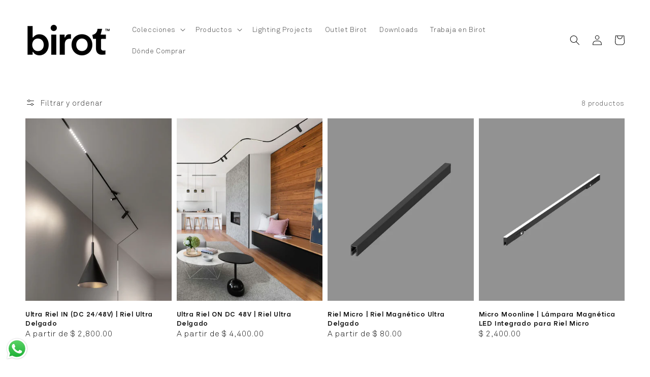

--- FILE ---
content_type: text/css
request_url: https://birot.com/cdn/shop/t/35/assets/custom.css?v=89048940441338079911767752177
body_size: -86
content:
@media (max-width: 767px){.grid__item.product__media-wrapper slider-component.slider-mobile-gutter .product__media{width:100%!important;height:100%!important}.grid__item.product__media-wrapper slider-component.slider-mobile-gutter .product__media img{object-fit:contain}}.select-wrapper{position:relative;-webkit-user-select:none;user-select:none;width:100%}.select{position:relative;display:flex;flex-direction:column;border-width:0 2px 0 2px;border-style:solid;border-color:#394a6d}.select__trigger{position:relative;display:flex;align-items:center;justify-content:space-between;padding:0 22px;font-size:20px;font-weight:300;color:#3b3b3b;height:60px;line-height:60px;background:#fff;cursor:pointer;border-width:2px 0 2px 0;border-style:solid;border-color:#394a6d}.custom-options{position:absolute;display:block;top:100%;left:0;right:0;border:2px solid #394a6d;border-top:0;background:#fff;transition:all .5s;opacity:0;visibility:hidden;pointer-events:none;z-index:2}.select.open .custom-options{opacity:1;visibility:visible;pointer-events:all}.custom-option{position:relative;display:block;padding:0 22px;font-size:22px;font-weight:300;color:#3b3b3b;line-height:60px;cursor:pointer;transition:all .5s}.custom-option:hover{cursor:pointer;background-color:#b2b2b2}.custom-option.selected{color:#fff}.arrow{position:relative;height:15px;width:15px}.arrow:before,.arrow:after{content:"";position:absolute;bottom:0;width:.15rem;height:100%;transition:all .5s}.arrow:before{left:-5px;transform:rotate(137deg);background-color:#394a6d}.arrow:after{left:5px;transform:rotate(47deg);background-color:#394a6d}.open .arrow:before{left:-5px;transform:rotate(405deg)}.open .arrow:after{left:5px;transform:rotate(317deg)}.custom-option a{text-decoration:none}.custom-options{position:absolute;display:block;top:100%;left:0;right:0;border:2px solid #c1c1c1;border-top:0;background:#c1c1c1;transition:all .5s;opacity:0;visibility:hidden;pointer-events:none;z-index:2}.custom-option.selected{color:#fff;border-bottom:1px solid #4d4d4d}span.custom-option.selected svg#Capa_1{width:17px;float:right;margin-top:15px}.select__trigger{background-color:#c2c2c2}.custom-options{background-color:#e2e2e2}.custom-options span.custom-option.selected a{color:#070707;text-decoration:none}.select .select__trigger .arrow{display:block}.select.open .custom-options span.custom-option.selected,.select span{font-size:1.5rem}
/*# sourceMappingURL=/cdn/shop/t/35/assets/custom.css.map?v=89048940441338079911767752177 */


--- FILE ---
content_type: text/css
request_url: https://birot.com/cdn/shop/t/35/assets/devM-styles.css?v=10628742614816160101767752256
body_size: 3244
content:
/** Shopify CDN: Minification failed

Line 61:0 Comments in CSS use "/* ... */" instead of "//"
Line 78:52 Comments in CSS use "/* ... */" instead of "//"
Line 140:60 Unexpected bad string token
Line 140:86 Unterminated string token
Line 147:96 Unterminated string token
Line 163:80 Unterminated string token
Line 168:137 Unterminated string token
Line 204:288 Unterminated string token
Line 214:51 Unexpected "1."
Line 223:51 Unexpected "1."
... and 4 more hidden warnings

**/
.product .product__media-item .deferred-media video {
  object-fit: cover;
}
.devStockAlert {
    font-weight: bold;
}
a.dev_headLink {
    color: inherit;
    text-decoration: none;
}

.devCollectionDiscount {
  position: absolute;
  z-index: 2;
  left: 1rem;
  top: 1rem;
}

@media (max-width:749px){
  .product .product__media-item .deferred-media{
    display: block;
    width: calc(100% - 3rem);
    height: 100%;
    max-width: 100%;
    position: absolute;
    padding-top: 0 !important;
  }
  
  .product .product__media-item .deferred-media video {
    object-fit: fill !important;
    object-position: center;
  }

  .product .product__media-item .product__modal-opener.product__modal-opener--video {
    display: none;
  }

  .product .product__media-item .grid__item.product__media-wrapper slider-component.slider-mobile-gutter .product__media img {
    object-fit: cover;
  }
}
.product__info-container .no-js-hidden.visibility-hidden {
    visibility: visible;
}

//ths part below adds hover effect

Skip to content
All gists
Back to GitHub
Sign in
Sign up

Instantly share code, notes, and snippets.
@carolineschnapp
carolineschnapp/new_gist_file.css Secret
Last active August 29, 2023 08:29

Code
Revisions 4
Stars 14
Forks 7
Clone this repository at &lt;script src=&quot;https://gist.github.com/carolineschnapp/63fd3c4327a466174aa8.js&quot;&gt;&lt;/script&gt;
CSS for Reveal module
new_gist_file.css
/* ===============================================
// Reveal module
// =============================================== */

.reveal .hidden { display: block !important; visibility: visible !important;}
.product:hover .reveal img { opacity: 1; }
.reveal { position: relative; }
.reveal .hidden { 
  position: absolute; 
  z-index: -1;
  top: 0; 
  width: 100%; 
  height: 100%;  
  opacity: 0;
  -webkit-transition: opacity 0.3s ease-in-out;
  -moz-transition: opacity 0.3s ease-in-out;
  -o-transition: opacity 0.3s ease-in-out;
  transition: opacity 0.3s ease-in-out;  
}
.reveal:hover .hidden { 
  z-index: 100000;
  opacity: 1;    
}
.reveal .caption {
  position: absolute;
  top: 0;  
  display: table;
  width: 100%;
  height: 100%;
  background-color: white; /* fallback for IE8 */
  background-color: rgba(255, 255, 255, 0.7);
  font: 13px/1.6 sans-serif;
  text-transform: uppercase;
  color: #333;
  letter-spacing: 1px;
  text-align: center;
  text-rendering: optimizeLegibility;
}
.reveal .hidden .caption .centered {
  display: table-cell;
  vertical-align: middle;
}

@media (min-width: 480px) and (max-width: 979px) {
  .reveal .caption { 
    font-size: 11px; 
  }
}
@calvinwhitehurst
calvinwhitehurst commented Jul 15, 2017

This is great. Thank you so much. I used this on our site to show multiple color variants of the same product. Hopefully this will give us a little boost in sales!
@heyjonmanning
heyjonmanning commented Aug 17, 2017

@frblog control the opacity on line 31:

background-color: rgba(255, 255, 255, 0.7);

RGBA colors include transparency as the last number, so that's white with 70% opacity.

0 is fully transparent and 1 is fully opaque.
@shuvie
shuvie commented Oct 15, 2017

hi, thank you very much for this.
I've tried changing line 31 as @heyjonmanning said, to background-color: rgba(255, 255, 255, 0);
but it is still not opaque when hover over..

any idea?
@aprdw
aprdw commented Nov 2, 2017

Thanks for the code! Is it possible to fully remove the opacity when an image when an image is hovered over?

I tried changing the opacity on line 31, but it did not work.
@Chakra-tea
Chakra-tea commented Jan 24, 2018 •

Hi there
I am wondering if it is possible to use this hover effect on the Variant images on a product page (using Minimal) - rather than the featured images?

And where does one find that? I have looked prior but can't seem to locate them.
Thanks so much - love to be able to use this.
@robinholland00
robinholland00 commented Jan 26, 2018

He there, i am trying to implement this hover effect onto the debut theme, with no luck at all. It's not affecting anything to be honest.

Can you give me any pointers?
@harisbabic
harisbabic commented Jan 31, 2018

@shuvie , @aprdw
If you go to your css theme file - theme.scss.liquid --> do a search and find a variable called $opacity-link-hover
Opacity is on 0.6 by default.
$opacity-link-hover: 0.6;

If you change it to higher decimals or 1 , the hover image will not have the white overlay..
Cheers
@Osotoro
Osotoro commented Feb 11, 2018

Great work! Thank you so much!
@shilpsd
shilpsd commented Mar 3, 2018

Hi, I have implemented this to my store which is built on shopify brooklyn theme, The hover appears to be working as expected on the product pages, however on the home page displaying featured images, the image appears as stretched. Please suggest any modifications. Thanks.
@anantrao07
anantrao07 commented Mar 26, 2018

Hi I have implemented this to my store .The hover turns out to be working only on few products not all of them and the images appears as stretched. Please suggest any modifications. Thanks.
@Alixdb
Alixdb commented Apr 10, 2018

Hey! That's awesome thanks, it works great. Could you please explain how to remove the zoom effect? It seems like my hover effect is making a zoom on my hover picture, and it is changing the size of it, which I don't want to happen. Thanks a lot again! :)
@bbzhou
bbzhou commented May 10, 2018

Hi I have tried this to my Debut themed store on shopify, everything works except the images appears stretched. All of my photos are squares, but somehow the photos that reveal after the hover are stretched as stretched rectangles. Please help :)
@jane2230
jane2230 commented May 20, 2018

Hello!) @harisbabic ; @heyjonmanning ; I have Brooklyn theme. Everything works great, I want to delete white background effect, but I can't find $opacity-link-hover in my SCSS at all, and it also does not change in line 30/31. Someone know how to change it and get rid of this background?
Jane.
@leojustrockit
leojustrockit commented Jun 13, 2018

Hi @jane2230 I have found the location in Brooklyn theme. It is in line 3295.
&:hover,
&:focus {
opacity: 0.9;
@include transition(opacity 0.15s ease-in);
You could change the opacity to higher decimals or 1.
@directabe
directabe commented Jun 13, 2018

@leojustrockit
&:hover,
&:focus {
opacity: 0.9;
@include transition(opacity 0.15s ease-in);
You could change the opacity to higher decimals or 1.
like this ???

&:hover,
&:focus {
opacity: 0.1;
@include transition(opacity 0.15s ease-in);
@zackczj
zackczj commented Jul 11, 2018 •

I am on a brooklyn theme, is this code outdated? My file is a scss.liquid file instead of css.liquid file.

Tried using this code, doesn't seem to work.
@whoischrislopez
whoischrislopez commented Jul 15, 2018

Hello, I am using the Debut theme on Shopify and have the product title and product price hover effect working with a few issues. The products are pushed down by invisible products that were not there before (reference image attached). The colored background is not vertically center aligned to the product and the background color only fills the height and width of the text and not the whole product itself. Can I get any help removing the space above products, vertically aligning the product title/price, and setting the height and width of the background color to match that of the product?
@sidyellur
sidyellur commented Jul 17, 2018

Guys I've been trying this on my Brooklyn theme for a week and it doesn't work! If anyone has managed to implement this on brooklyn theme, please HELP!
@saiancha1
saiancha1 commented Aug 6, 2018 •

@Interfacehunt I used the debut theme and had to change the position of grid-view-item__image from absolute to relative in order for it to work. See if you can make the change in your theme.
ghost commented Aug 10, 2018

@saiancha1 Hey, could you post the code in the final form that worked for you? What exactly did you change? I am also on Debut.

How did you set up the photos in the shopify admin for the photo to be displayed?
ghost commented Aug 10, 2018

image

I have this issue - the slide bar on the right. How to get rid of it?
@AlbieGH
AlbieGH commented Oct 11, 2018

Hello there! I'm trying the code on the Minimal theme, but when I add the extra code from the Shopify guide (https://help.shopify.com/en/themes/customization/collections/add-hover-effect-to-product-images), all the images disappear.
I am adding the extra code from the guide to my product-grid-item.liquid snippet, ...which looks a bit different from what's in the guide actually - I'll paste part of the snippet below.
The guide says I have to create a div class="reveal" around the img tag and then add <img class="hidden" src="//birot.com/cdn/shopifycloud/shopify/assets/no-image-2048-5e88c1b20e087fb7bbe9a3771824e743c244f437e4f8ba93bbf7b11b53f7824c_large.gif" alt="" /> right before the end of that div.
I tried adding the extra code both to the first img tag and to all 3 of the img tags I found on that product-grid-item.liquid snippet. The result is the same, the images disappear.
Any clue?

Here is a good portion of the product-grid-item.liquid snippet:

<span class="grid-link__image-centered">
        
          
              <img src="//birot.com/cdn/shopifycloud/shopify/assets/no-image-2048-5e88c1b20e087fb7bbe9a3771824e743c244f437e4f8ba93bbf7b11b53f7824c_large.gif" alt="" class="product__img">
          
          <noscript>
              <img src="//birot.com/cdn/shopifycloud/shopify/assets/no-image-2048-5e88c1b20e087fb7bbe9a3771824e743c244f437e4f8ba93bbf7b11b53f7824c_large.gif" alt="" class="product__img">
          </noscript>
        
      </span>

@madebymle
madebymle commented Oct 25, 2018

Hi there, I am trying to use this update for the Cascade theme in Shopify and it is not working for me. Can you please tell me how I can get this to work for the Cascade theme?

Thank you!
@krittleb
krittleb commented Feb 22, 2019

Does this code no longer apply? I am using Canopy theme and the only style sheet is styles.scss.liquid. I have added all of the code mentioned very carefully, and nothing happening. I turned off the "Quick Buy" option in Canopy theme thinking maybe it was conflicting as it puts a little banner on top of the main image, but still no go.
@josiahch
josiahch commented May 23, 2019 •

The code no longer works on Brooklyn or just for me, any tip?
@jasonchosen
jasonchosen commented Aug 26, 2019

    image

    I have this issue - the slide bar on the right. How to get rid of it?

Hello @domix90 did you ever get an answer for this?
@legrosbail
legrosbail commented Sep 9, 2019

    Does this code no longer apply? I am using Canopy theme and the only style sheet is styles.scss.liquid. I have added all of the code mentioned very carefully, and nothing happening. I turned off the "Quick Buy" option in Canopy theme thinking maybe it was conflicting as it puts a little banner on top of the main image, but still no go.

Hi Krittleb , Did you ever manage to resolve the issue??? Trying to do this on my canopy.
ghost commented Sep 9, 2019 via email
Nope, I somehow got around this issue.
…
@Melongeek
Melongeek commented Dec 14, 2019

The original code is not working. This YT video works for debut theme on 2019.
https://www.youtube.com/watch?v=9uxSrOxxZpY
@affo98
affo98 commented Aug 29, 2023

Hi, thanks for sharing your nice code. I was wondering if anyone has experience any problems with the hovering effect on safari. In a preview of my page, the hovering does not occur on Safari but on all other browsers. Why could this be?
to join this conversation on GitHub. Already have an account? Sign in to comment
Footer
© 2024 GitHub, Inc.
Footer navigation

    Terms
    Privacy
    Security
    Status
    Docs
    Contact



--- FILE ---
content_type: text/javascript
request_url: https://birot.com/cdn/shop/t/35/assets/devM-scripts.js?v=52856555576567427191767752256
body_size: -380
content:
$(document).ready(function(){$(".product .thumbnail-slider .thumbnail-list__item.slider__slide button.devVideo").on("click",function(){$(".product .product__media-list .product__media-item video").trigger("play"),$(".product .thumbnail-slider .thumbnail-list__item.slider__slide button").removeAttr("aria-current"),$(".product .thumbnail-slider .thumbnail-list__item.slider__slide button.devVideo").attr("aria-current",!0)}),$(".product-form__input label").on("click",function(){setTimeout(function(){var vID=document.URL.split("?variant=")[1];$(".devVars span").each(function(){vID==$(this).attr("data-varID")&&($(".devSelectOption").hide(),$(this).attr("data-avail")=="true"&&$(this).attr("data-Qty")>0?($(".devInStock").show(),$(".devOutStock").hide()):($(".devInStock").hide(),$(".devOutStock").show()))}),vID!==void 0&&$("button.product-form__submit").prop("disabled",!1)},500)})});
//# sourceMappingURL=/cdn/shop/t/35/assets/devM-scripts.js.map?v=52856555576567427191767752256
